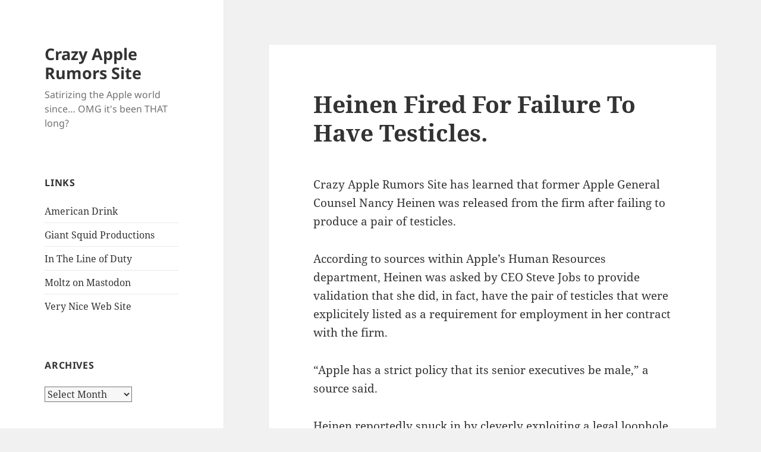

--- FILE ---
content_type: text/html; charset=UTF-8
request_url: https://crazyapplerumors.com/2006/05/15/heinen-fired-for-failure-to-have-testicles/
body_size: 10757
content:
<!DOCTYPE html>
<html lang="en-US" class="no-js">
<head>
	<meta charset="UTF-8">
	<meta name="viewport" content="width=device-width, initial-scale=1.0">
	<link rel="profile" href="https://gmpg.org/xfn/11">
	<link rel="pingback" href="https://crazyapplerumors.com/xmlrpc.php">
	<script>(function(html){html.className = html.className.replace(/\bno-js\b/,'js')})(document.documentElement);</script>
<title>Heinen Fired For Failure To Have Testicles. &#8211; Crazy Apple Rumors Site</title>
<meta name='robots' content='max-image-preview:large' />
	<style>img:is([sizes="auto" i], [sizes^="auto," i]) { contain-intrinsic-size: 3000px 1500px }</style>
	<link rel='dns-prefetch' href='//secure.gravatar.com' />
<link rel='dns-prefetch' href='//stats.wp.com' />
<link rel='dns-prefetch' href='//v0.wordpress.com' />
<link rel='preconnect' href='//i0.wp.com' />
<link rel='preconnect' href='//c0.wp.com' />
<link rel="alternate" type="application/rss+xml" title="Crazy Apple Rumors Site &raquo; Feed" href="https://crazyapplerumors.com/feed/" />
<link rel="alternate" type="application/rss+xml" title="Crazy Apple Rumors Site &raquo; Comments Feed" href="https://crazyapplerumors.com/comments/feed/" />
<script>
window._wpemojiSettings = {"baseUrl":"https:\/\/s.w.org\/images\/core\/emoji\/16.0.1\/72x72\/","ext":".png","svgUrl":"https:\/\/s.w.org\/images\/core\/emoji\/16.0.1\/svg\/","svgExt":".svg","source":{"concatemoji":"https:\/\/crazyapplerumors.com\/wp-includes\/js\/wp-emoji-release.min.js?ver=6.8.3"}};
/*! This file is auto-generated */
!function(s,n){var o,i,e;function c(e){try{var t={supportTests:e,timestamp:(new Date).valueOf()};sessionStorage.setItem(o,JSON.stringify(t))}catch(e){}}function p(e,t,n){e.clearRect(0,0,e.canvas.width,e.canvas.height),e.fillText(t,0,0);var t=new Uint32Array(e.getImageData(0,0,e.canvas.width,e.canvas.height).data),a=(e.clearRect(0,0,e.canvas.width,e.canvas.height),e.fillText(n,0,0),new Uint32Array(e.getImageData(0,0,e.canvas.width,e.canvas.height).data));return t.every(function(e,t){return e===a[t]})}function u(e,t){e.clearRect(0,0,e.canvas.width,e.canvas.height),e.fillText(t,0,0);for(var n=e.getImageData(16,16,1,1),a=0;a<n.data.length;a++)if(0!==n.data[a])return!1;return!0}function f(e,t,n,a){switch(t){case"flag":return n(e,"\ud83c\udff3\ufe0f\u200d\u26a7\ufe0f","\ud83c\udff3\ufe0f\u200b\u26a7\ufe0f")?!1:!n(e,"\ud83c\udde8\ud83c\uddf6","\ud83c\udde8\u200b\ud83c\uddf6")&&!n(e,"\ud83c\udff4\udb40\udc67\udb40\udc62\udb40\udc65\udb40\udc6e\udb40\udc67\udb40\udc7f","\ud83c\udff4\u200b\udb40\udc67\u200b\udb40\udc62\u200b\udb40\udc65\u200b\udb40\udc6e\u200b\udb40\udc67\u200b\udb40\udc7f");case"emoji":return!a(e,"\ud83e\udedf")}return!1}function g(e,t,n,a){var r="undefined"!=typeof WorkerGlobalScope&&self instanceof WorkerGlobalScope?new OffscreenCanvas(300,150):s.createElement("canvas"),o=r.getContext("2d",{willReadFrequently:!0}),i=(o.textBaseline="top",o.font="600 32px Arial",{});return e.forEach(function(e){i[e]=t(o,e,n,a)}),i}function t(e){var t=s.createElement("script");t.src=e,t.defer=!0,s.head.appendChild(t)}"undefined"!=typeof Promise&&(o="wpEmojiSettingsSupports",i=["flag","emoji"],n.supports={everything:!0,everythingExceptFlag:!0},e=new Promise(function(e){s.addEventListener("DOMContentLoaded",e,{once:!0})}),new Promise(function(t){var n=function(){try{var e=JSON.parse(sessionStorage.getItem(o));if("object"==typeof e&&"number"==typeof e.timestamp&&(new Date).valueOf()<e.timestamp+604800&&"object"==typeof e.supportTests)return e.supportTests}catch(e){}return null}();if(!n){if("undefined"!=typeof Worker&&"undefined"!=typeof OffscreenCanvas&&"undefined"!=typeof URL&&URL.createObjectURL&&"undefined"!=typeof Blob)try{var e="postMessage("+g.toString()+"("+[JSON.stringify(i),f.toString(),p.toString(),u.toString()].join(",")+"));",a=new Blob([e],{type:"text/javascript"}),r=new Worker(URL.createObjectURL(a),{name:"wpTestEmojiSupports"});return void(r.onmessage=function(e){c(n=e.data),r.terminate(),t(n)})}catch(e){}c(n=g(i,f,p,u))}t(n)}).then(function(e){for(var t in e)n.supports[t]=e[t],n.supports.everything=n.supports.everything&&n.supports[t],"flag"!==t&&(n.supports.everythingExceptFlag=n.supports.everythingExceptFlag&&n.supports[t]);n.supports.everythingExceptFlag=n.supports.everythingExceptFlag&&!n.supports.flag,n.DOMReady=!1,n.readyCallback=function(){n.DOMReady=!0}}).then(function(){return e}).then(function(){var e;n.supports.everything||(n.readyCallback(),(e=n.source||{}).concatemoji?t(e.concatemoji):e.wpemoji&&e.twemoji&&(t(e.twemoji),t(e.wpemoji)))}))}((window,document),window._wpemojiSettings);
</script>
<link rel='stylesheet' id='twentyfifteen-jetpack-css' href='https://c0.wp.com/p/jetpack/14.9.1/modules/theme-tools/compat/twentyfifteen.css' media='all' />
<style id='wp-emoji-styles-inline-css'>

	img.wp-smiley, img.emoji {
		display: inline !important;
		border: none !important;
		box-shadow: none !important;
		height: 1em !important;
		width: 1em !important;
		margin: 0 0.07em !important;
		vertical-align: -0.1em !important;
		background: none !important;
		padding: 0 !important;
	}
</style>
<link rel='stylesheet' id='wp-block-library-css' href='https://c0.wp.com/c/6.8.3/wp-includes/css/dist/block-library/style.min.css' media='all' />
<style id='wp-block-library-theme-inline-css'>
.wp-block-audio :where(figcaption){color:#555;font-size:13px;text-align:center}.is-dark-theme .wp-block-audio :where(figcaption){color:#ffffffa6}.wp-block-audio{margin:0 0 1em}.wp-block-code{border:1px solid #ccc;border-radius:4px;font-family:Menlo,Consolas,monaco,monospace;padding:.8em 1em}.wp-block-embed :where(figcaption){color:#555;font-size:13px;text-align:center}.is-dark-theme .wp-block-embed :where(figcaption){color:#ffffffa6}.wp-block-embed{margin:0 0 1em}.blocks-gallery-caption{color:#555;font-size:13px;text-align:center}.is-dark-theme .blocks-gallery-caption{color:#ffffffa6}:root :where(.wp-block-image figcaption){color:#555;font-size:13px;text-align:center}.is-dark-theme :root :where(.wp-block-image figcaption){color:#ffffffa6}.wp-block-image{margin:0 0 1em}.wp-block-pullquote{border-bottom:4px solid;border-top:4px solid;color:currentColor;margin-bottom:1.75em}.wp-block-pullquote cite,.wp-block-pullquote footer,.wp-block-pullquote__citation{color:currentColor;font-size:.8125em;font-style:normal;text-transform:uppercase}.wp-block-quote{border-left:.25em solid;margin:0 0 1.75em;padding-left:1em}.wp-block-quote cite,.wp-block-quote footer{color:currentColor;font-size:.8125em;font-style:normal;position:relative}.wp-block-quote:where(.has-text-align-right){border-left:none;border-right:.25em solid;padding-left:0;padding-right:1em}.wp-block-quote:where(.has-text-align-center){border:none;padding-left:0}.wp-block-quote.is-large,.wp-block-quote.is-style-large,.wp-block-quote:where(.is-style-plain){border:none}.wp-block-search .wp-block-search__label{font-weight:700}.wp-block-search__button{border:1px solid #ccc;padding:.375em .625em}:where(.wp-block-group.has-background){padding:1.25em 2.375em}.wp-block-separator.has-css-opacity{opacity:.4}.wp-block-separator{border:none;border-bottom:2px solid;margin-left:auto;margin-right:auto}.wp-block-separator.has-alpha-channel-opacity{opacity:1}.wp-block-separator:not(.is-style-wide):not(.is-style-dots){width:100px}.wp-block-separator.has-background:not(.is-style-dots){border-bottom:none;height:1px}.wp-block-separator.has-background:not(.is-style-wide):not(.is-style-dots){height:2px}.wp-block-table{margin:0 0 1em}.wp-block-table td,.wp-block-table th{word-break:normal}.wp-block-table :where(figcaption){color:#555;font-size:13px;text-align:center}.is-dark-theme .wp-block-table :where(figcaption){color:#ffffffa6}.wp-block-video :where(figcaption){color:#555;font-size:13px;text-align:center}.is-dark-theme .wp-block-video :where(figcaption){color:#ffffffa6}.wp-block-video{margin:0 0 1em}:root :where(.wp-block-template-part.has-background){margin-bottom:0;margin-top:0;padding:1.25em 2.375em}
</style>
<style id='classic-theme-styles-inline-css'>
/*! This file is auto-generated */
.wp-block-button__link{color:#fff;background-color:#32373c;border-radius:9999px;box-shadow:none;text-decoration:none;padding:calc(.667em + 2px) calc(1.333em + 2px);font-size:1.125em}.wp-block-file__button{background:#32373c;color:#fff;text-decoration:none}
</style>
<link rel='stylesheet' id='mediaelement-css' href='https://c0.wp.com/c/6.8.3/wp-includes/js/mediaelement/mediaelementplayer-legacy.min.css' media='all' />
<link rel='stylesheet' id='wp-mediaelement-css' href='https://c0.wp.com/c/6.8.3/wp-includes/js/mediaelement/wp-mediaelement.min.css' media='all' />
<style id='jetpack-sharing-buttons-style-inline-css'>
.jetpack-sharing-buttons__services-list{display:flex;flex-direction:row;flex-wrap:wrap;gap:0;list-style-type:none;margin:5px;padding:0}.jetpack-sharing-buttons__services-list.has-small-icon-size{font-size:12px}.jetpack-sharing-buttons__services-list.has-normal-icon-size{font-size:16px}.jetpack-sharing-buttons__services-list.has-large-icon-size{font-size:24px}.jetpack-sharing-buttons__services-list.has-huge-icon-size{font-size:36px}@media print{.jetpack-sharing-buttons__services-list{display:none!important}}.editor-styles-wrapper .wp-block-jetpack-sharing-buttons{gap:0;padding-inline-start:0}ul.jetpack-sharing-buttons__services-list.has-background{padding:1.25em 2.375em}
</style>
<style id='global-styles-inline-css'>
:root{--wp--preset--aspect-ratio--square: 1;--wp--preset--aspect-ratio--4-3: 4/3;--wp--preset--aspect-ratio--3-4: 3/4;--wp--preset--aspect-ratio--3-2: 3/2;--wp--preset--aspect-ratio--2-3: 2/3;--wp--preset--aspect-ratio--16-9: 16/9;--wp--preset--aspect-ratio--9-16: 9/16;--wp--preset--color--black: #000000;--wp--preset--color--cyan-bluish-gray: #abb8c3;--wp--preset--color--white: #fff;--wp--preset--color--pale-pink: #f78da7;--wp--preset--color--vivid-red: #cf2e2e;--wp--preset--color--luminous-vivid-orange: #ff6900;--wp--preset--color--luminous-vivid-amber: #fcb900;--wp--preset--color--light-green-cyan: #7bdcb5;--wp--preset--color--vivid-green-cyan: #00d084;--wp--preset--color--pale-cyan-blue: #8ed1fc;--wp--preset--color--vivid-cyan-blue: #0693e3;--wp--preset--color--vivid-purple: #9b51e0;--wp--preset--color--dark-gray: #111;--wp--preset--color--light-gray: #f1f1f1;--wp--preset--color--yellow: #f4ca16;--wp--preset--color--dark-brown: #352712;--wp--preset--color--medium-pink: #e53b51;--wp--preset--color--light-pink: #ffe5d1;--wp--preset--color--dark-purple: #2e2256;--wp--preset--color--purple: #674970;--wp--preset--color--blue-gray: #22313f;--wp--preset--color--bright-blue: #55c3dc;--wp--preset--color--light-blue: #e9f2f9;--wp--preset--gradient--vivid-cyan-blue-to-vivid-purple: linear-gradient(135deg,rgba(6,147,227,1) 0%,rgb(155,81,224) 100%);--wp--preset--gradient--light-green-cyan-to-vivid-green-cyan: linear-gradient(135deg,rgb(122,220,180) 0%,rgb(0,208,130) 100%);--wp--preset--gradient--luminous-vivid-amber-to-luminous-vivid-orange: linear-gradient(135deg,rgba(252,185,0,1) 0%,rgba(255,105,0,1) 100%);--wp--preset--gradient--luminous-vivid-orange-to-vivid-red: linear-gradient(135deg,rgba(255,105,0,1) 0%,rgb(207,46,46) 100%);--wp--preset--gradient--very-light-gray-to-cyan-bluish-gray: linear-gradient(135deg,rgb(238,238,238) 0%,rgb(169,184,195) 100%);--wp--preset--gradient--cool-to-warm-spectrum: linear-gradient(135deg,rgb(74,234,220) 0%,rgb(151,120,209) 20%,rgb(207,42,186) 40%,rgb(238,44,130) 60%,rgb(251,105,98) 80%,rgb(254,248,76) 100%);--wp--preset--gradient--blush-light-purple: linear-gradient(135deg,rgb(255,206,236) 0%,rgb(152,150,240) 100%);--wp--preset--gradient--blush-bordeaux: linear-gradient(135deg,rgb(254,205,165) 0%,rgb(254,45,45) 50%,rgb(107,0,62) 100%);--wp--preset--gradient--luminous-dusk: linear-gradient(135deg,rgb(255,203,112) 0%,rgb(199,81,192) 50%,rgb(65,88,208) 100%);--wp--preset--gradient--pale-ocean: linear-gradient(135deg,rgb(255,245,203) 0%,rgb(182,227,212) 50%,rgb(51,167,181) 100%);--wp--preset--gradient--electric-grass: linear-gradient(135deg,rgb(202,248,128) 0%,rgb(113,206,126) 100%);--wp--preset--gradient--midnight: linear-gradient(135deg,rgb(2,3,129) 0%,rgb(40,116,252) 100%);--wp--preset--gradient--dark-gray-gradient-gradient: linear-gradient(90deg, rgba(17,17,17,1) 0%, rgba(42,42,42,1) 100%);--wp--preset--gradient--light-gray-gradient: linear-gradient(90deg, rgba(241,241,241,1) 0%, rgba(215,215,215,1) 100%);--wp--preset--gradient--white-gradient: linear-gradient(90deg, rgba(255,255,255,1) 0%, rgba(230,230,230,1) 100%);--wp--preset--gradient--yellow-gradient: linear-gradient(90deg, rgba(244,202,22,1) 0%, rgba(205,168,10,1) 100%);--wp--preset--gradient--dark-brown-gradient: linear-gradient(90deg, rgba(53,39,18,1) 0%, rgba(91,67,31,1) 100%);--wp--preset--gradient--medium-pink-gradient: linear-gradient(90deg, rgba(229,59,81,1) 0%, rgba(209,28,51,1) 100%);--wp--preset--gradient--light-pink-gradient: linear-gradient(90deg, rgba(255,229,209,1) 0%, rgba(255,200,158,1) 100%);--wp--preset--gradient--dark-purple-gradient: linear-gradient(90deg, rgba(46,34,86,1) 0%, rgba(66,48,123,1) 100%);--wp--preset--gradient--purple-gradient: linear-gradient(90deg, rgba(103,73,112,1) 0%, rgba(131,93,143,1) 100%);--wp--preset--gradient--blue-gray-gradient: linear-gradient(90deg, rgba(34,49,63,1) 0%, rgba(52,75,96,1) 100%);--wp--preset--gradient--bright-blue-gradient: linear-gradient(90deg, rgba(85,195,220,1) 0%, rgba(43,180,211,1) 100%);--wp--preset--gradient--light-blue-gradient: linear-gradient(90deg, rgba(233,242,249,1) 0%, rgba(193,218,238,1) 100%);--wp--preset--font-size--small: 13px;--wp--preset--font-size--medium: 20px;--wp--preset--font-size--large: 36px;--wp--preset--font-size--x-large: 42px;--wp--preset--spacing--20: 0.44rem;--wp--preset--spacing--30: 0.67rem;--wp--preset--spacing--40: 1rem;--wp--preset--spacing--50: 1.5rem;--wp--preset--spacing--60: 2.25rem;--wp--preset--spacing--70: 3.38rem;--wp--preset--spacing--80: 5.06rem;--wp--preset--shadow--natural: 6px 6px 9px rgba(0, 0, 0, 0.2);--wp--preset--shadow--deep: 12px 12px 50px rgba(0, 0, 0, 0.4);--wp--preset--shadow--sharp: 6px 6px 0px rgba(0, 0, 0, 0.2);--wp--preset--shadow--outlined: 6px 6px 0px -3px rgba(255, 255, 255, 1), 6px 6px rgba(0, 0, 0, 1);--wp--preset--shadow--crisp: 6px 6px 0px rgba(0, 0, 0, 1);}:where(.is-layout-flex){gap: 0.5em;}:where(.is-layout-grid){gap: 0.5em;}body .is-layout-flex{display: flex;}.is-layout-flex{flex-wrap: wrap;align-items: center;}.is-layout-flex > :is(*, div){margin: 0;}body .is-layout-grid{display: grid;}.is-layout-grid > :is(*, div){margin: 0;}:where(.wp-block-columns.is-layout-flex){gap: 2em;}:where(.wp-block-columns.is-layout-grid){gap: 2em;}:where(.wp-block-post-template.is-layout-flex){gap: 1.25em;}:where(.wp-block-post-template.is-layout-grid){gap: 1.25em;}.has-black-color{color: var(--wp--preset--color--black) !important;}.has-cyan-bluish-gray-color{color: var(--wp--preset--color--cyan-bluish-gray) !important;}.has-white-color{color: var(--wp--preset--color--white) !important;}.has-pale-pink-color{color: var(--wp--preset--color--pale-pink) !important;}.has-vivid-red-color{color: var(--wp--preset--color--vivid-red) !important;}.has-luminous-vivid-orange-color{color: var(--wp--preset--color--luminous-vivid-orange) !important;}.has-luminous-vivid-amber-color{color: var(--wp--preset--color--luminous-vivid-amber) !important;}.has-light-green-cyan-color{color: var(--wp--preset--color--light-green-cyan) !important;}.has-vivid-green-cyan-color{color: var(--wp--preset--color--vivid-green-cyan) !important;}.has-pale-cyan-blue-color{color: var(--wp--preset--color--pale-cyan-blue) !important;}.has-vivid-cyan-blue-color{color: var(--wp--preset--color--vivid-cyan-blue) !important;}.has-vivid-purple-color{color: var(--wp--preset--color--vivid-purple) !important;}.has-black-background-color{background-color: var(--wp--preset--color--black) !important;}.has-cyan-bluish-gray-background-color{background-color: var(--wp--preset--color--cyan-bluish-gray) !important;}.has-white-background-color{background-color: var(--wp--preset--color--white) !important;}.has-pale-pink-background-color{background-color: var(--wp--preset--color--pale-pink) !important;}.has-vivid-red-background-color{background-color: var(--wp--preset--color--vivid-red) !important;}.has-luminous-vivid-orange-background-color{background-color: var(--wp--preset--color--luminous-vivid-orange) !important;}.has-luminous-vivid-amber-background-color{background-color: var(--wp--preset--color--luminous-vivid-amber) !important;}.has-light-green-cyan-background-color{background-color: var(--wp--preset--color--light-green-cyan) !important;}.has-vivid-green-cyan-background-color{background-color: var(--wp--preset--color--vivid-green-cyan) !important;}.has-pale-cyan-blue-background-color{background-color: var(--wp--preset--color--pale-cyan-blue) !important;}.has-vivid-cyan-blue-background-color{background-color: var(--wp--preset--color--vivid-cyan-blue) !important;}.has-vivid-purple-background-color{background-color: var(--wp--preset--color--vivid-purple) !important;}.has-black-border-color{border-color: var(--wp--preset--color--black) !important;}.has-cyan-bluish-gray-border-color{border-color: var(--wp--preset--color--cyan-bluish-gray) !important;}.has-white-border-color{border-color: var(--wp--preset--color--white) !important;}.has-pale-pink-border-color{border-color: var(--wp--preset--color--pale-pink) !important;}.has-vivid-red-border-color{border-color: var(--wp--preset--color--vivid-red) !important;}.has-luminous-vivid-orange-border-color{border-color: var(--wp--preset--color--luminous-vivid-orange) !important;}.has-luminous-vivid-amber-border-color{border-color: var(--wp--preset--color--luminous-vivid-amber) !important;}.has-light-green-cyan-border-color{border-color: var(--wp--preset--color--light-green-cyan) !important;}.has-vivid-green-cyan-border-color{border-color: var(--wp--preset--color--vivid-green-cyan) !important;}.has-pale-cyan-blue-border-color{border-color: var(--wp--preset--color--pale-cyan-blue) !important;}.has-vivid-cyan-blue-border-color{border-color: var(--wp--preset--color--vivid-cyan-blue) !important;}.has-vivid-purple-border-color{border-color: var(--wp--preset--color--vivid-purple) !important;}.has-vivid-cyan-blue-to-vivid-purple-gradient-background{background: var(--wp--preset--gradient--vivid-cyan-blue-to-vivid-purple) !important;}.has-light-green-cyan-to-vivid-green-cyan-gradient-background{background: var(--wp--preset--gradient--light-green-cyan-to-vivid-green-cyan) !important;}.has-luminous-vivid-amber-to-luminous-vivid-orange-gradient-background{background: var(--wp--preset--gradient--luminous-vivid-amber-to-luminous-vivid-orange) !important;}.has-luminous-vivid-orange-to-vivid-red-gradient-background{background: var(--wp--preset--gradient--luminous-vivid-orange-to-vivid-red) !important;}.has-very-light-gray-to-cyan-bluish-gray-gradient-background{background: var(--wp--preset--gradient--very-light-gray-to-cyan-bluish-gray) !important;}.has-cool-to-warm-spectrum-gradient-background{background: var(--wp--preset--gradient--cool-to-warm-spectrum) !important;}.has-blush-light-purple-gradient-background{background: var(--wp--preset--gradient--blush-light-purple) !important;}.has-blush-bordeaux-gradient-background{background: var(--wp--preset--gradient--blush-bordeaux) !important;}.has-luminous-dusk-gradient-background{background: var(--wp--preset--gradient--luminous-dusk) !important;}.has-pale-ocean-gradient-background{background: var(--wp--preset--gradient--pale-ocean) !important;}.has-electric-grass-gradient-background{background: var(--wp--preset--gradient--electric-grass) !important;}.has-midnight-gradient-background{background: var(--wp--preset--gradient--midnight) !important;}.has-small-font-size{font-size: var(--wp--preset--font-size--small) !important;}.has-medium-font-size{font-size: var(--wp--preset--font-size--medium) !important;}.has-large-font-size{font-size: var(--wp--preset--font-size--large) !important;}.has-x-large-font-size{font-size: var(--wp--preset--font-size--x-large) !important;}
:where(.wp-block-post-template.is-layout-flex){gap: 1.25em;}:where(.wp-block-post-template.is-layout-grid){gap: 1.25em;}
:where(.wp-block-columns.is-layout-flex){gap: 2em;}:where(.wp-block-columns.is-layout-grid){gap: 2em;}
:root :where(.wp-block-pullquote){font-size: 1.5em;line-height: 1.6;}
</style>
<link rel='stylesheet' id='twentyfifteen-fonts-css' href='https://crazyapplerumors.com/wp-content/themes/twentyfifteen/assets/fonts/noto-sans-plus-noto-serif-plus-inconsolata.css?ver=20230328' media='all' />
<link rel='stylesheet' id='genericons-css' href='https://c0.wp.com/p/jetpack/14.9.1/_inc/genericons/genericons/genericons.css' media='all' />
<link rel='stylesheet' id='twentyfifteen-style-css' href='https://crazyapplerumors.com/wp-content/themes/twentyfifteen/style.css?ver=20241112' media='all' />
<link rel='stylesheet' id='twentyfifteen-block-style-css' href='https://crazyapplerumors.com/wp-content/themes/twentyfifteen/css/blocks.css?ver=20240715' media='all' />
<link rel='stylesheet' id='sharedaddy-css' href='https://c0.wp.com/p/jetpack/14.9.1/modules/sharedaddy/sharing.css' media='all' />
<link rel='stylesheet' id='social-logos-css' href='https://c0.wp.com/p/jetpack/14.9.1/_inc/social-logos/social-logos.min.css' media='all' />
<script src="https://c0.wp.com/c/6.8.3/wp-includes/js/jquery/jquery.min.js" id="jquery-core-js"></script>
<script src="https://c0.wp.com/c/6.8.3/wp-includes/js/jquery/jquery-migrate.min.js" id="jquery-migrate-js"></script>
<script id="twentyfifteen-script-js-extra">
var screenReaderText = {"expand":"<span class=\"screen-reader-text\">expand child menu<\/span>","collapse":"<span class=\"screen-reader-text\">collapse child menu<\/span>"};
</script>
<script src="https://crazyapplerumors.com/wp-content/themes/twentyfifteen/js/functions.js?ver=20221101" id="twentyfifteen-script-js" defer data-wp-strategy="defer"></script>
<link rel="https://api.w.org/" href="https://crazyapplerumors.com/wp-json/" /><link rel="alternate" title="JSON" type="application/json" href="https://crazyapplerumors.com/wp-json/wp/v2/posts/600" /><link rel="EditURI" type="application/rsd+xml" title="RSD" href="https://crazyapplerumors.com/xmlrpc.php?rsd" />
<meta name="generator" content="WordPress 6.8.3" />
<link rel="canonical" href="https://crazyapplerumors.com/2006/05/15/heinen-fired-for-failure-to-have-testicles/" />
<link rel='shortlink' href='https://wp.me/ppDSm-9G' />
<link rel="alternate" title="oEmbed (JSON)" type="application/json+oembed" href="https://crazyapplerumors.com/wp-json/oembed/1.0/embed?url=https%3A%2F%2Fcrazyapplerumors.com%2F2006%2F05%2F15%2Fheinen-fired-for-failure-to-have-testicles%2F" />
<link rel="alternate" title="oEmbed (XML)" type="text/xml+oembed" href="https://crazyapplerumors.com/wp-json/oembed/1.0/embed?url=https%3A%2F%2Fcrazyapplerumors.com%2F2006%2F05%2F15%2Fheinen-fired-for-failure-to-have-testicles%2F&#038;format=xml" />
	<style>img#wpstats{display:none}</style>
		<style>.recentcomments a{display:inline !important;padding:0 !important;margin:0 !important;}</style>
<!-- Jetpack Open Graph Tags -->
<meta property="og:type" content="article" />
<meta property="og:title" content="Heinen Fired For Failure To Have Testicles." />
<meta property="og:url" content="https://crazyapplerumors.com/2006/05/15/heinen-fired-for-failure-to-have-testicles/" />
<meta property="og:description" content="Heinen lies about being able to produce a pair." />
<meta property="article:published_time" content="2006-05-16T04:40:10+00:00" />
<meta property="article:modified_time" content="2006-05-16T04:40:10+00:00" />
<meta property="og:site_name" content="Crazy Apple Rumors Site" />
<meta property="og:image" content="https://s0.wp.com/i/blank.jpg" />
<meta property="og:image:width" content="200" />
<meta property="og:image:height" content="200" />
<meta property="og:image:alt" content="" />
<meta property="og:locale" content="en_US" />
<meta name="twitter:text:title" content="Heinen Fired For Failure To Have Testicles." />
<meta name="twitter:card" content="summary" />

<!-- End Jetpack Open Graph Tags -->
</head>

<body class="wp-singular post-template-default single single-post postid-600 single-format-standard wp-embed-responsive wp-theme-twentyfifteen">
<div id="page" class="hfeed site">
	<a class="skip-link screen-reader-text" href="#content">
		Skip to content	</a>

	<div id="sidebar" class="sidebar">
		<header id="masthead" class="site-header">
			<div class="site-branding">
										<p class="site-title"><a href="https://crazyapplerumors.com/" rel="home">Crazy Apple Rumors Site</a></p>
												<p class="site-description">Satirizing the Apple world since&#8230; OMG it&#039;s been THAT long?</p>
										<button class="secondary-toggle">Menu and widgets</button>
			</div><!-- .site-branding -->
		</header><!-- .site-header -->

			<div id="secondary" class="secondary">

		
		
					<div id="widget-area" class="widget-area" role="complementary">
				<aside id="linkcat-25" class="widget widget_links"><h2 class="widget-title">Links</h2>
	<ul class='xoxo blogroll'>
<li><a href="http://americandrink.net" title="Bottoms up">American Drink</a></li>
<li><a href="http://giantsquidproductions.com" title="The business of writing for pleasure">Giant Squid Productions</a></li>
<li><a href="http://inthelineofduty.tumblr.com/" title="They died in the service of plot advancement">In The Line of Duty</a></li>
<li><a href="https://mastodon.social/@moltz" title="Share the magic">Moltz on Mastodon</a></li>
<li><a href="http://verynicewebsite.net" title="Other things I write">Very Nice Web Site</a></li>

	</ul>
</aside>
<aside id="archives-3" class="widget widget_archive"><h2 class="widget-title">Archives</h2>		<label class="screen-reader-text" for="archives-dropdown-3">Archives</label>
		<select id="archives-dropdown-3" name="archive-dropdown">
			
			<option value="">Select Month</option>
				<option value='https://crazyapplerumors.com/2025/02/'> February 2025 </option>
	<option value='https://crazyapplerumors.com/2020/06/'> June 2020 </option>
	<option value='https://crazyapplerumors.com/2020/05/'> May 2020 </option>
	<option value='https://crazyapplerumors.com/2019/10/'> October 2019 </option>
	<option value='https://crazyapplerumors.com/2019/09/'> September 2019 </option>
	<option value='https://crazyapplerumors.com/2015/03/'> March 2015 </option>
	<option value='https://crazyapplerumors.com/2014/06/'> June 2014 </option>
	<option value='https://crazyapplerumors.com/2013/03/'> March 2013 </option>
	<option value='https://crazyapplerumors.com/2012/09/'> September 2012 </option>
	<option value='https://crazyapplerumors.com/2012/06/'> June 2012 </option>
	<option value='https://crazyapplerumors.com/2012/01/'> January 2012 </option>
	<option value='https://crazyapplerumors.com/2011/12/'> December 2011 </option>
	<option value='https://crazyapplerumors.com/2011/10/'> October 2011 </option>
	<option value='https://crazyapplerumors.com/2011/08/'> August 2011 </option>
	<option value='https://crazyapplerumors.com/2011/06/'> June 2011 </option>
	<option value='https://crazyapplerumors.com/2011/04/'> April 2011 </option>
	<option value='https://crazyapplerumors.com/2011/03/'> March 2011 </option>
	<option value='https://crazyapplerumors.com/2011/02/'> February 2011 </option>
	<option value='https://crazyapplerumors.com/2011/01/'> January 2011 </option>
	<option value='https://crazyapplerumors.com/2010/12/'> December 2010 </option>
	<option value='https://crazyapplerumors.com/2010/10/'> October 2010 </option>
	<option value='https://crazyapplerumors.com/2010/09/'> September 2010 </option>
	<option value='https://crazyapplerumors.com/2010/08/'> August 2010 </option>
	<option value='https://crazyapplerumors.com/2010/06/'> June 2010 </option>
	<option value='https://crazyapplerumors.com/2010/05/'> May 2010 </option>
	<option value='https://crazyapplerumors.com/2010/04/'> April 2010 </option>
	<option value='https://crazyapplerumors.com/2010/03/'> March 2010 </option>
	<option value='https://crazyapplerumors.com/2010/02/'> February 2010 </option>
	<option value='https://crazyapplerumors.com/2010/01/'> January 2010 </option>
	<option value='https://crazyapplerumors.com/2009/12/'> December 2009 </option>
	<option value='https://crazyapplerumors.com/2009/10/'> October 2009 </option>
	<option value='https://crazyapplerumors.com/2009/08/'> August 2009 </option>
	<option value='https://crazyapplerumors.com/2009/06/'> June 2009 </option>
	<option value='https://crazyapplerumors.com/2009/03/'> March 2009 </option>
	<option value='https://crazyapplerumors.com/2009/01/'> January 2009 </option>
	<option value='https://crazyapplerumors.com/2008/12/'> December 2008 </option>
	<option value='https://crazyapplerumors.com/2008/07/'> July 2008 </option>
	<option value='https://crazyapplerumors.com/2008/06/'> June 2008 </option>
	<option value='https://crazyapplerumors.com/2008/05/'> May 2008 </option>
	<option value='https://crazyapplerumors.com/2008/04/'> April 2008 </option>
	<option value='https://crazyapplerumors.com/2008/02/'> February 2008 </option>
	<option value='https://crazyapplerumors.com/2008/01/'> January 2008 </option>
	<option value='https://crazyapplerumors.com/2007/12/'> December 2007 </option>
	<option value='https://crazyapplerumors.com/2007/11/'> November 2007 </option>
	<option value='https://crazyapplerumors.com/2007/10/'> October 2007 </option>
	<option value='https://crazyapplerumors.com/2007/09/'> September 2007 </option>
	<option value='https://crazyapplerumors.com/2007/08/'> August 2007 </option>
	<option value='https://crazyapplerumors.com/2007/07/'> July 2007 </option>
	<option value='https://crazyapplerumors.com/2007/06/'> June 2007 </option>
	<option value='https://crazyapplerumors.com/2007/05/'> May 2007 </option>
	<option value='https://crazyapplerumors.com/2007/04/'> April 2007 </option>
	<option value='https://crazyapplerumors.com/2007/03/'> March 2007 </option>
	<option value='https://crazyapplerumors.com/2007/02/'> February 2007 </option>
	<option value='https://crazyapplerumors.com/2007/01/'> January 2007 </option>
	<option value='https://crazyapplerumors.com/2006/12/'> December 2006 </option>
	<option value='https://crazyapplerumors.com/2006/11/'> November 2006 </option>
	<option value='https://crazyapplerumors.com/2006/10/'> October 2006 </option>
	<option value='https://crazyapplerumors.com/2006/09/'> September 2006 </option>
	<option value='https://crazyapplerumors.com/2006/08/'> August 2006 </option>
	<option value='https://crazyapplerumors.com/2006/07/'> July 2006 </option>
	<option value='https://crazyapplerumors.com/2006/06/'> June 2006 </option>
	<option value='https://crazyapplerumors.com/2006/05/'> May 2006 </option>
	<option value='https://crazyapplerumors.com/2006/04/'> April 2006 </option>
	<option value='https://crazyapplerumors.com/2006/03/'> March 2006 </option>
	<option value='https://crazyapplerumors.com/2006/02/'> February 2006 </option>
	<option value='https://crazyapplerumors.com/2006/01/'> January 2006 </option>
	<option value='https://crazyapplerumors.com/2005/12/'> December 2005 </option>
	<option value='https://crazyapplerumors.com/2005/11/'> November 2005 </option>
	<option value='https://crazyapplerumors.com/2005/10/'> October 2005 </option>
	<option value='https://crazyapplerumors.com/2005/09/'> September 2005 </option>
	<option value='https://crazyapplerumors.com/2005/08/'> August 2005 </option>
	<option value='https://crazyapplerumors.com/2005/07/'> July 2005 </option>
	<option value='https://crazyapplerumors.com/2005/06/'> June 2005 </option>
	<option value='https://crazyapplerumors.com/2005/05/'> May 2005 </option>
	<option value='https://crazyapplerumors.com/2005/04/'> April 2005 </option>
	<option value='https://crazyapplerumors.com/2005/03/'> March 2005 </option>
	<option value='https://crazyapplerumors.com/2005/02/'> February 2005 </option>
	<option value='https://crazyapplerumors.com/2005/01/'> January 2005 </option>
	<option value='https://crazyapplerumors.com/2004/12/'> December 2004 </option>
	<option value='https://crazyapplerumors.com/2004/11/'> November 2004 </option>
	<option value='https://crazyapplerumors.com/2004/10/'> October 2004 </option>
	<option value='https://crazyapplerumors.com/2004/09/'> September 2004 </option>
	<option value='https://crazyapplerumors.com/2004/08/'> August 2004 </option>
	<option value='https://crazyapplerumors.com/2004/07/'> July 2004 </option>
	<option value='https://crazyapplerumors.com/2004/06/'> June 2004 </option>
	<option value='https://crazyapplerumors.com/2004/05/'> May 2004 </option>
	<option value='https://crazyapplerumors.com/2004/04/'> April 2004 </option>
	<option value='https://crazyapplerumors.com/2004/03/'> March 2004 </option>
	<option value='https://crazyapplerumors.com/2004/02/'> February 2004 </option>
	<option value='https://crazyapplerumors.com/2004/01/'> January 2004 </option>
	<option value='https://crazyapplerumors.com/2003/10/'> October 2003 </option>
	<option value='https://crazyapplerumors.com/2003/06/'> June 2003 </option>
	<option value='https://crazyapplerumors.com/2003/04/'> April 2003 </option>
	<option value='https://crazyapplerumors.com/2003/03/'> March 2003 </option>
	<option value='https://crazyapplerumors.com/2003/02/'> February 2003 </option>
	<option value='https://crazyapplerumors.com/2003/01/'> January 2003 </option>
	<option value='https://crazyapplerumors.com/2002/11/'> November 2002 </option>
	<option value='https://crazyapplerumors.com/2002/10/'> October 2002 </option>
	<option value='https://crazyapplerumors.com/2002/08/'> August 2002 </option>
	<option value='https://crazyapplerumors.com/2002/07/'> July 2002 </option>
	<option value='https://crazyapplerumors.com/2002/06/'> June 2002 </option>
	<option value='https://crazyapplerumors.com/2002/05/'> May 2002 </option>
	<option value='https://crazyapplerumors.com/2002/02/'> February 2002 </option>
	<option value='https://crazyapplerumors.com/2002/01/'> January 2002 </option>
	<option value='https://crazyapplerumors.com/2001/12/'> December 2001 </option>

		</select>

			<script>
(function() {
	var dropdown = document.getElementById( "archives-dropdown-3" );
	function onSelectChange() {
		if ( dropdown.options[ dropdown.selectedIndex ].value !== '' ) {
			document.location.href = this.options[ this.selectedIndex ].value;
		}
	}
	dropdown.onchange = onSelectChange;
})();
</script>
</aside>
		<aside id="recent-posts-3" class="widget widget_recent_entries">
		<h2 class="widget-title">Recent Posts</h2><nav aria-label="Recent Posts">
		<ul>
											<li>
					<a href="https://crazyapplerumors.com/2025/02/13/apple-to-announce-iphone-vc/">Apple to announce iPhone VC</a>
									</li>
											<li>
					<a href="https://crazyapplerumors.com/2020/06/17/apple-execs-increasingly-worried-about-tim-cook/">Apple Execs Increasingly Worried About Tim Cook</a>
									</li>
											<li>
					<a href="https://crazyapplerumors.com/2020/05/25/apple-glasses-already-here/">Apple Glasses Already Here</a>
									</li>
											<li>
					<a href="https://crazyapplerumors.com/2019/10/10/apple-revokes-panic-developer-license/">Apple Revokes Panic Developer License</a>
									</li>
											<li>
					<a href="https://crazyapplerumors.com/2019/09/09/apple-identifies-cause-of-macbook-keyboard-problems/">Apple identifies cause of MacBook keyboard problems</a>
									</li>
					</ul>

		</nav></aside><aside id="recent-comments-3" class="widget widget_recent_comments"><h2 class="widget-title">Recent Comments</h2><nav aria-label="Recent Comments"><ul id="recentcomments"><li class="recentcomments"><span class="comment-author-link">Brother Mugga</span> on <a href="https://crazyapplerumors.com/2005/09/09/the-mega-post-is-dead/comment-page-172/#comment-401697">The Mega-Post is Dead</a></li><li class="recentcomments"><span class="comment-author-link">Steve G.</span> on <a href="https://crazyapplerumors.com/2005/09/09/the-mega-post-is-dead/comment-page-172/#comment-401686">The Mega-Post is Dead</a></li><li class="recentcomments"><span class="comment-author-link">Brother Mugga</span> on <a href="https://crazyapplerumors.com/2005/09/09/the-mega-post-is-dead/comment-page-172/#comment-401673">The Mega-Post is Dead</a></li><li class="recentcomments"><span class="comment-author-link">Brother Mugga</span> on <a href="https://crazyapplerumors.com/2005/09/09/the-mega-post-is-dead/comment-page-172/#comment-401672">The Mega-Post is Dead</a></li><li class="recentcomments"><span class="comment-author-link">Ace Deuce</span> on <a href="https://crazyapplerumors.com/2005/09/09/the-mega-post-is-dead/comment-page-172/#comment-401670">The Mega-Post is Dead</a></li></ul></nav></aside>			</div><!-- .widget-area -->
		
	</div><!-- .secondary -->

	</div><!-- .sidebar -->

	<div id="content" class="site-content">

	<div id="primary" class="content-area">
		<main id="main" class="site-main">

		
<article id="post-600" class="post-600 post type-post status-publish format-standard hentry category-apple-executives">
	
	<header class="entry-header">
		<h1 class="entry-title">Heinen Fired For Failure To Have Testicles.</h1>	</header><!-- .entry-header -->

	<div class="entry-content">
		<p>Crazy Apple Rumors Site has learned that former Apple General Counsel Nancy Heinen was released from the firm after failing to produce a pair of testicles.</p>
<p>According to sources within Apple&#8217;s Human Resources department, Heinen was asked by CEO Steve Jobs to provide validation that she did, in fact, have the pair of testicles that were explicitely listed as a requirement for employment in her contract with the firm.</p>
<p>&#8220;Apple has a strict policy that its senior executives be male,&#8221; a source said.</p>
<p>Heinen reportedly snuck in by cleverly exploiting a legal loophole by claiming that she owned a pair of testicles, even though they were not attached to her body.</p>
<p>&#8220;We also prefer our executive to be white,&#8221; the source added.</p>
<p>Indeed, perusing Apple&#8217;s recently updated <a href="http://www.apple.com/pr/bios/">executive profiles page</a> indicates that, while all the current executives appear to have testicles, only Sina Tamaddon appears to be non-white.  Unfortunately &#8211; and this may be a bad indicator for Tamaddon &#8211; while all the other executives&#8217; links go to a brief biography and a high-resolution photo, only Tamaddon&#8217;s goes to just the photo.</p>
<p>As it is difficult then to determine his ethnicity, this has lead many Apple followers to conclude that Tamaddon is either a space alien or a robot.</p>
<p>Or both.</p>
<p>Heinen&#8217;s image, of course, was hastily removed from the page recently after a suspicious CEO Steve Jobs finally confronted her about the testicles.</p>
<p>&#8220;We knew, of course, that Nancy was a woman,&#8221; Jobs said.  &#8220;But she long assured us that she had a pair of testicles that she kept in a safety deposit box somewhere.</p>
<p>&#8220;She didn&#8217;t tell me where she got them and I didn&#8217;t ask.&#8221;</p>
<p>When push came to shove, however, Heinen was either unwilling or unable to produce a pair of testicles.  Late in April, Heinen reportedly stalled for time by saying that she had &#8220;loaned out the testicles to a friend who had forgotten to return them and then went on vacation and [she] couldn&#8217;t get a hold of them.&#8221;</p>
<p>&#8220;Them&#8221; apparently meaning either the friend or the testicles.  Apple&#8217;s male board members were apparently not impressed as they are usually quickly able to get a hold of their testicles.</p>
<p>The company has begun an executives search for a replacement for Heinen.  The job posting reportedly reads &#8220;must have own &#8211; attached &#8211; testicles.</p>
<p>&#8220;Prefer that they be white.&#8221;</p>
<div class="sharedaddy sd-sharing-enabled"><div class="robots-nocontent sd-block sd-social sd-social-icon-text sd-sharing"><h3 class="sd-title">Share this:</h3><div class="sd-content"><ul><li class="share-facebook"><a rel="nofollow noopener noreferrer"
				data-shared="sharing-facebook-600"
				class="share-facebook sd-button share-icon"
				href="https://crazyapplerumors.com/2006/05/15/heinen-fired-for-failure-to-have-testicles/?share=facebook"
				target="_blank"
				aria-labelledby="sharing-facebook-600"
				>
				<span id="sharing-facebook-600" hidden>Click to share on Facebook (Opens in new window)</span>
				<span>Facebook</span>
			</a></li><li class="share-x"><a rel="nofollow noopener noreferrer"
				data-shared="sharing-x-600"
				class="share-x sd-button share-icon"
				href="https://crazyapplerumors.com/2006/05/15/heinen-fired-for-failure-to-have-testicles/?share=x"
				target="_blank"
				aria-labelledby="sharing-x-600"
				>
				<span id="sharing-x-600" hidden>Click to share on X (Opens in new window)</span>
				<span>X</span>
			</a></li><li class="share-end"></li></ul></div></div></div>	</div><!-- .entry-content -->

	
	<footer class="entry-footer">
		<span class="posted-on"><span class="screen-reader-text">Posted on </span><a href="https://crazyapplerumors.com/2006/05/15/heinen-fired-for-failure-to-have-testicles/" rel="bookmark"><time class="entry-date published updated" datetime="2006-05-15T21:40:10-07:00">May 15, 2006</time></a></span><span class="byline"><span class="screen-reader-text">Author </span><span class="author vcard"><a class="url fn n" href="https://crazyapplerumors.com/author/cars-staff/">CARS Staff</a></span></span><span class="cat-links"><span class="screen-reader-text">Categories </span><a href="https://crazyapplerumors.com/category/apple-executives/" rel="category tag">Apple Executives</a></span>			</footer><!-- .entry-footer -->

</article><!-- #post-600 -->

	<nav class="navigation post-navigation" aria-label="Posts">
		<h2 class="screen-reader-text">Post navigation</h2>
		<div class="nav-links"><div class="nav-previous"><a href="https://crazyapplerumors.com/2006/05/08/crushing-your-soul-one-little-angel-at-a-time/" rel="prev"><span class="meta-nav" aria-hidden="true">Previous</span> <span class="screen-reader-text">Previous post:</span> <span class="post-title">Crushing your soul, one little angel at a time</span></a></div><div class="nav-next"><a href="https://crazyapplerumors.com/2006/05/16/apple-releases-macbook-non-pro-edition/" rel="next"><span class="meta-nav" aria-hidden="true">Next</span> <span class="screen-reader-text">Next post:</span> <span class="post-title">Apple Releases MacBook Non-Pro Edition.</span></a></div></div>
	</nav>
		</main><!-- .site-main -->
	</div><!-- .content-area -->


	</div><!-- .site-content -->

	<footer id="colophon" class="site-footer">
		<div class="site-info">
									<a href="https://wordpress.org/" class="imprint">
				Proudly powered by WordPress			</a>
		</div><!-- .site-info -->
	</footer><!-- .site-footer -->

</div><!-- .site -->

<script type="speculationrules">
{"prefetch":[{"source":"document","where":{"and":[{"href_matches":"\/*"},{"not":{"href_matches":["\/wp-*.php","\/wp-admin\/*","\/wp-content\/uploads\/*","\/wp-content\/*","\/wp-content\/plugins\/*","\/wp-content\/themes\/twentyfifteen\/*","\/*\\?(.+)"]}},{"not":{"selector_matches":"a[rel~=\"nofollow\"]"}},{"not":{"selector_matches":".no-prefetch, .no-prefetch a"}}]},"eagerness":"conservative"}]}
</script>

	<script type="text/javascript">
		window.WPCOM_sharing_counts = {"https:\/\/crazyapplerumors.com\/2006\/05\/15\/heinen-fired-for-failure-to-have-testicles\/":600};
	</script>
				<script id="jetpack-stats-js-before">
_stq = window._stq || [];
_stq.push([ "view", JSON.parse("{\"v\":\"ext\",\"blog\":\"6111486\",\"post\":\"600\",\"tz\":\"-8\",\"srv\":\"crazyapplerumors.com\",\"j\":\"1:14.9.1\"}") ]);
_stq.push([ "clickTrackerInit", "6111486", "600" ]);
</script>
<script src="https://stats.wp.com/e-202545.js" id="jetpack-stats-js" defer data-wp-strategy="defer"></script>
<script id="sharing-js-js-extra">
var sharing_js_options = {"lang":"en","counts":"1","is_stats_active":"1"};
</script>
<script src="https://c0.wp.com/p/jetpack/14.9.1/_inc/build/sharedaddy/sharing.min.js" id="sharing-js-js"></script>
<script id="sharing-js-js-after">
var windowOpen;
			( function () {
				function matches( el, sel ) {
					return !! (
						el.matches && el.matches( sel ) ||
						el.msMatchesSelector && el.msMatchesSelector( sel )
					);
				}

				document.body.addEventListener( 'click', function ( event ) {
					if ( ! event.target ) {
						return;
					}

					var el;
					if ( matches( event.target, 'a.share-facebook' ) ) {
						el = event.target;
					} else if ( event.target.parentNode && matches( event.target.parentNode, 'a.share-facebook' ) ) {
						el = event.target.parentNode;
					}

					if ( el ) {
						event.preventDefault();

						// If there's another sharing window open, close it.
						if ( typeof windowOpen !== 'undefined' ) {
							windowOpen.close();
						}
						windowOpen = window.open( el.getAttribute( 'href' ), 'wpcomfacebook', 'menubar=1,resizable=1,width=600,height=400' );
						return false;
					}
				} );
			} )();
var windowOpen;
			( function () {
				function matches( el, sel ) {
					return !! (
						el.matches && el.matches( sel ) ||
						el.msMatchesSelector && el.msMatchesSelector( sel )
					);
				}

				document.body.addEventListener( 'click', function ( event ) {
					if ( ! event.target ) {
						return;
					}

					var el;
					if ( matches( event.target, 'a.share-x' ) ) {
						el = event.target;
					} else if ( event.target.parentNode && matches( event.target.parentNode, 'a.share-x' ) ) {
						el = event.target.parentNode;
					}

					if ( el ) {
						event.preventDefault();

						// If there's another sharing window open, close it.
						if ( typeof windowOpen !== 'undefined' ) {
							windowOpen.close();
						}
						windowOpen = window.open( el.getAttribute( 'href' ), 'wpcomx', 'menubar=1,resizable=1,width=600,height=350' );
						return false;
					}
				} );
			} )();
</script>

</body>
</html>
